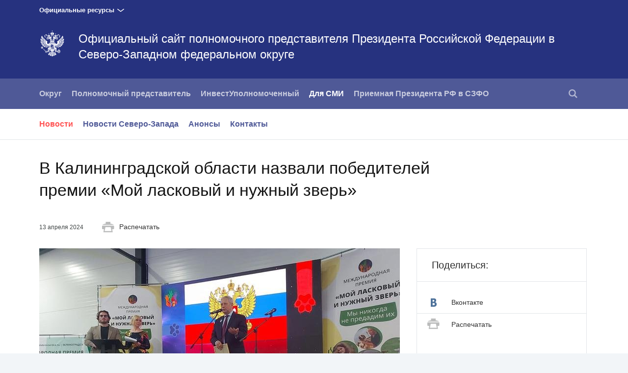

--- FILE ---
content_type: text/html; charset=UTF-8
request_url: http://szfo.gov.ru/press/events/4908/
body_size: 8418
content:






<!DOCTYPE html>
<!--[if lt IE 7 ]>
<html class="ie6"> <![endif]-->
<!--[if IE 7 ]>
<html class="ie7"> <![endif]-->
<!--[if IE 8 ]>
<html class="ie8"> <![endif]-->
<!--[if IE 9 ]>
<html class="ie9"> <![endif]-->
<!--[if gt IE 8]><!-->
<html class="no-js"
      itemscope="itemscope"
      xmlns="http://www.w3.org/1999/xhtml"
      lang="ru"
      prefix="og: http://ogp.me/ns# video: http://ogp.me/ns/video# ya: http://webmaster.yandex.ru/vocabularies/">
<!--<![endif]-->
<head>
    <meta charset="utf-8">
    <link rel="stylesheet" type="text/css" media="all" href="/static/css/app.css"/>
    <title itemprop="name">Официальный сайт полномочного представителя Президента Российской Федерации в Северо-Западном федеральном округе</title>

    
    <meta name="viewport"
          content="width=device-width,initial-scale=1,maximum-scale=1,minimum-scale=0.7,user-scalable=0">
    
    <meta name="apple-mobile-web-app-capable"
          content="yes">
    <meta name="apple-mobile-web-app-title"
          content="Официальный сайт полномочного представителя Президента Российской Федерации в Северо-Западном федеральном округе">
    <meta name="format-detection"
          content="telephone=yes"/>
    <meta name="apple-mobile-web-app-status-bar-style"
          content="default">

    
    <meta property="og:site_name"
          content="Официальный сайт полномочного представителя Президента Российской Федерации в Северо-Западном федеральном округе"/>

    

    <meta property="og:type" content="article"/>
    
    <meta property="og:title" content="В Калининградской области назвали победителей премии «Мой ласковый и нужный зверь»"/>
    <meta property="og:description" content=""/>

    <meta property="og:image" content="/media/photo/img_list_preview/8sU0iudEwPAmMXiVlnzl0CIRmoCmCSZI.jpg"/>
    



    <link media="print"
          href="/static/css/print.css"
          rel="stylesheet">
    

    
    
    
        
            
                
            <link rel="icon"
                  type="image/png"
                  href="/static/favicon-32x32.png"
                  sizes="32x32"/>
        
            
                
            <link rel="icon"
                  type="image/png"
                  href="/static/favicon-96x96.png"
                  sizes="96x96"/>
        
            
                
            <link rel="icon"
                  type="image/png"
                  href="/static/favicon-16x16.png"
                  sizes="16x16"/>
        
    
    
    <link rel="icon"
          type="image/png"
          href="/static/android-chrome-192x192.png"
          sizes="192x192"/>
    <link rel="manifest"
          href="/static/ru/manifest.json"/>

    
    

    
    
    
    
        
            
                
            <link rel="apple-touch-icon"
                  href="/static/apple-touch-icon-57x57.png"
                  sizes="57x57"/>
        
            
                
            <link rel="apple-touch-icon"
                  href="/static/apple-touch-icon-60x60.png"
                  sizes="60x60"/>
        
            
                
            <link rel="apple-touch-icon"
                  href="/static/apple-touch-icon-72x72.png"
                  sizes="72x72"/>
        
            
                
            <link rel="apple-touch-icon"
                  href="/static/apple-touch-icon-76x76.png"
                  sizes="76x76"/>
        
            
                
            <link rel="apple-touch-icon"
                  href="/static/apple-touch-icon-114x114.png"
                  sizes="114x114"/>
        
            
                
            <link rel="apple-touch-icon"
                  href="/static/apple-touch-icon-120x120.png"
                  sizes="120x120"/>
        
            
                
            <link rel="apple-touch-icon"
                  href="/static/apple-touch-icon-144x144.png"
                  sizes="144x144"/>
        
            
                
            <link rel="apple-touch-icon"
                  href="/static/apple-touch-icon-152x152.png"
                  sizes="152x152"/>
        
            
                
            <link rel="apple-touch-icon"
                  href="/static/apple-touch-icon-180x180.png"
                  sizes="180x180"/>
        
    

    
    

    
    

    

    <style>
        .preview_buttons_container {
            width: 100%;
            top: -30px;
            position: relative;
        }
    </style>
    <!--[if IE]>
    <script src="/static/js/html5shiv.js"></script>
    <script src="/static/js/es5-shim.js"></script>
    <script src="/static/js/es5-sham.js"></script>
    <![endif]-->
</head>
<body>


<div class="content_wrap">
    
        
    


    <div class="additional__menu">
        <div class="content_in">

            <span class="dropdown">Официальные ресурсы</span>

        </div>

        <div class="hidden additional__menu_list">
            <div class="content_in">
                <div class="cols">
                    <div class="col_flex col_flex_medium col_flex_first leader-4-cols leader-2-cols">
                        <h2 class="title_thin">Сайты полномочных представителей
                            Президента Российской Федерации</h2>

                        <div class="cols">
                            
                                <div class="col_flex col_flex_first">
                                    
                                        <div><a href="http://www.dfo.gov.ru/"
                                                class="">Дальневосточный федеральный округ</a>
                                        </div>
                                    
                                        <div><a href="http://pfo.gov.ru/"
                                                class="">Приволжский федеральный округ</a>
                                        </div>
                                    
                                        <div><a href="http://skfo.gov.ru"
                                                class="">Северо-Кавказский федеральный округ</a>
                                        </div>
                                    
                                        <div><a href="http://szfo.gov.ru/"
                                                class="">Северо-Западный федеральный округ</a>
                                        </div>
                                    
                                </div>
                            
                                <div class="col_flex col_flex_first">
                                    
                                        <div><a href="http://sfo.gov.ru/"
                                                class="">Сибирский федеральный округ</a>
                                        </div>
                                    
                                        <div><a href="http://uralfo.gov.ru/"
                                                class="">Уральский федеральный округ</a>
                                        </div>
                                    
                                        <div><a href="http://cfo.gov.ru/"
                                                class="">Центральный федеральный округ</a>
                                        </div>
                                    
                                        <div><a href="http://ufo.gov.ru/"
                                                class="">Южный федеральный округ</a>
                                        </div>
                                    
                                </div>
                            
                        </div>
                    </div>


                    <div class="col_flex">
                        <h2 class="title_thin">Сайты органов власти Российской
                            Федерации</h2>
                        
                            <div><a href="http://kremlin.ru">Президент</a></div>
                        
                            <div><a href="http://government.ru">Правительство</a></div>
                        
                            <div><a href="http://council.gov.ru">Совет Федерации</a></div>
                        
                            <div><a href="http://duma.gov.ru">Государственная дума</a></div>
                        
                    </div>
                    <div class="col_flex">
                        <h2 class="title_thin">Прочие ресурсы<br><br></h2>
                        
                            <div><a href="http://pravo.gov.ru">Официальный интернет-портал правовой информации</a></div>
                        
                            <div><a href="http://www.gosuslugi.ru">Портал государственных услуг</a></div>
                        
                    </div>


                </div>
            </div>

        </div>

    </div>

    <div class="header_wrapper">
        <div class="content_in_special">
            <div class="header">
                <div class="content_in">
                    <a class="header_logo"
                       href="/"></a>
                    
                    <h2 class="header_title">
                        <a href="/">Официальный сайт полномочного представителя Президента Российской Федерации в Северо-Западном федеральном округе </a></h2>
                </div>
            </div>
            
            
            <div class="main__menu">
                <div class="content_in"
                     style="position: relative">
                    <nav>
                        <a class="nav_toggle"
                           id="trigger"><i></i></a>
                        <ul class="main__menu_list">
                                <li class="main__menu_item ">
                                    <a href="/district/">Округ</a>
                                </li>
                                <li class="main__menu_item ">
                                    <a href="/polpred/polpred/">Полномочный представитель</a>
                                </li>
                                <li class="main__menu_item ">
                                    <a href="/invest_upolnomocheniy/doc_invest_upolnomochenniy/">ИнвестУполномоченный</a>
                                </li>
                                <li class="main__menu_item is-selected ">
                                    <a href="/press/events/">Для СМИ</a>
                                </li>
                                <li class="main__menu_item ">
                                    <a href="/Priemnaya_Prezidenta/">Приемная Президента РФ в СЗФО</a>
                                </li>
                        </ul>
                    </nav>
                    <ul class="main__menu_list is-right">
                        
                        

                        
                        
                            <li class="main__menu_item search">
                                <a href=""><i></i></a>
                                
    
        <form action="/search/"
                
              class="search_form" >
            
                <span class="search_icon search"><i></i></span>
            <div class="input_wrapper">
                <input class="search_input"
                       type="text"
                       results="5"
                       name="q"
                       placeholder="Поиск"
                       autocomplete="off"/>
            </div>
            <div class="is-right">
                <button type="submit"
                        class="button search_button">Найти
                </button>
                <a class="search_close"><i></i></a>
            </div>
        </form>
    

                            </li>
                        
                        

                    </ul>
                </div>
            </div>

            
            <!-- BEGIN sub-menu -->
            
                
                
                <ul class="main__submenu_list is-wide">
                    <div class="content_in">
                        
                            <li class="main__menu_item ">
                                <a href="/press/events/"
                                   class="selected">Новости</a>
                            </li>
                        
                            <li class="main__menu_item ">
                                <a href="/press/newsszfo/"
                                   >Новости Северо-Запада</a>
                            </li>
                        
                            <li class="main__menu_item ">
                                <a href="/press/info/"
                                   >Анонсы</a>
                            </li>
                        
                            <li class="main__menu_item ">
                                <a href="/kontakt/kontakts/"
                                   >Контакты</a>
                            </li>
                        
                    </div>
                </ul>
            
            <!-- END sub-menu -->

        </div>
    </div>

    
    
    
    

    <div class="content_wrapper">
        
<div class="content_in content_in_read content_in_high">
    

    



    
    <div class="read_meta_print">
        <h1 class="read_title title_big">В Калининградской области назвали победителей премии «Мой ласковый и нужный зверь»</h1>
        <div class="read_meta"><span>13 апреля 2024</span>
            <a class="print"><i></i>Распечатать</a>
            </div>
    </div>

    <div class="col col_wide">
    
    <div class="read_content">
        
            <div class="read_media">
                
    
        
    <div class="read_media">
        <div class="read_media_image">
            <img src="/media/photo/img_article/875L897Ohvq9LNXq7XxBxjAJa3kFb52W.jpg"
                 alt="Зеленоградск"/>
        </div>
        <div class="read_meta read_media_meta">
            
        </div>
    </div>

    


            </div>
        

        <p>Награждение
лауреатов и призёров пятого сезона международной премии состоялось в субботу, 13 апреля, на экологической площадке «Зелёный кот» в Зеленоградске.</p><p>Популярность доброго проекта с каждым годом растёт и в
этом сезоне на соискание Премии претендовали 65 кандидатов из 34 субъектов РФ,
а также из Азербайджана, Великобритании, США, Малайзии, Узбекистана,
Белоруссии, Кыргызстана, Казахстана, Турции и Перу. Состав жюри в пятом сезоне
также расширил свою географию представителями Турции, Сербии и
Кыргызстана. </p><p>По мнению арбитров, лауреатом Премии в номинации «В
ответе за тех..» единогласно стал уникальный Центр спасения медвежат из
Тверской области, сотрудники которого уже более 20-и лет спасают косолапых
сирот по всей России.</p><p>В номинации среди братьев наших меньших первое место
(к сожалению, посмертно), досталось девятимесячной дворняжке Варе, спасшей от
дрона своих боевых товарищей в зоне СВО.</p><p>Одним из самых престижных призов сезона - премией полномочного представителя Президента Российской Федерации в Северо-Западном федеральном округе
награждена консультант правительства Калининградской области Ангелина
Стриженкова. Госслужащая регулярно берет отпуска за свой счет и проводит их на
Донбассе, где вместе с местными волонтерами спасает из-под бомбежек, оставшихся
без хозяев животных. Подарок от полномочного представителя победительнице вручил главный федеральный инспектор по Калининградской области Николай Алисов.</p><p>Днём
ранее, 12 апреля, <a href="https://www.youtube.com/watch?v=muBJai6TVt0"><b>были награждены</b></a> лауреаты
премии «Мой ласковый и нужный зверь» в номинации для журналистов и блогеров, на
которую поступили почти полторы сотни заявок из 51 региона нашей страны, а
также Казахстана, Туркменистана, Таджикистана, Азербайджана и Узбекистана.</p><p>Подробности
обо всех участниках премии, в победителях в
различных номинациях, специальных призов и почётных дипломов, победителях
интернет-голосования, организаторы размещают <a href="https://www.dobrovserdce.ru/ru/"><b>на сайте</b></a> и <a href="https://vk.com/public212185327"><b>странице проекта в ВКонтакте</b></a>.</p><div class="read_media">
        <div class="read_media_photoset">
            <div class="fullscreen_button"><i></i></div>
            <div class="slider">
                
                    
                    <div class="item">
                        <img data-fullscreen="/media/photo/img_orig/EhILFDN5SR6YMUGQSdkzdbepbjx2B64H.jpg" src="/media/photo/img_article/T3U0GXluprmTfWmRpdig2JxuLALr5EYo.jpg"><div class="read_meta read_media_meta">
                            
                                 
                            
                            <a download="Зеленоградск" href="/media/photo/img_orig/EhILFDN5SR6YMUGQSdkzdbepbjx2B64H.jpg" class="read_media_meta__right">Скачать фото</a>
                        </div>
                    </div>
                
                    
                    <div class="item">
                        <img data-fullscreen="/media/photo/img_orig/7QFCS2lM3KKzeFzmN7yTfRiUcEslcppd.jpg" src="/media/photo/img_article/kvuVIwReMlaAWX8foQ3tIQczvHfLthVU.jpg"><div class="read_meta read_media_meta">
                            
                                 
                            
                            <a download="зеленоградск" href="/media/photo/img_orig/7QFCS2lM3KKzeFzmN7yTfRiUcEslcppd.jpg" class="read_media_meta__right">Скачать фото</a>
                        </div>
                    </div>
                
                    
                    <div class="item">
                        <img data-fullscreen="/media/photo/img_orig/FWavUKvkWWXV8mOVbThtwOMCU0ZC8C52.jpg" src="/media/photo/img_article/ZRE3eEWlAtVylnsSRL77d27eo7Mju9uV.jpg"><div class="read_meta read_media_meta">
                            
                                 
                            
                            <a download="зеленоградск" href="/media/photo/img_orig/FWavUKvkWWXV8mOVbThtwOMCU0ZC8C52.jpg" class="read_media_meta__right">Скачать фото</a>
                        </div>
                    </div>
                
                    
                    <div class="item">
                        <img data-fullscreen="/media/photo/img_orig/VQ0rGpyRTYCUeI4MU0f6NTtf8Xh522AM.jpg" src="/media/photo/img_article/TSAwaVxKReasGitj1ir38dqtQWEZ18nL.jpg"><div class="read_meta read_media_meta">
                            
                                 
                            
                            <a download="Зеленоградск" href="/media/photo/img_orig/VQ0rGpyRTYCUeI4MU0f6NTtf8Xh522AM.jpg" class="read_media_meta__right">Скачать фото</a>
                        </div>
                    </div>
                
                    
                    <div class="item">
                        <img data-fullscreen="/media/photo/img_orig/HKkuMTMz5iQsLYXvzFJyXVT3vuadz3YO.jpg" src="/media/photo/img_article/6Zvr9hSP5qyTtAymNzmZfhM9fcw2XvEw.jpg"><div class="read_meta read_media_meta">
                            
                                 
                            
                            <a download="Зеленоградск" href="/media/photo/img_orig/HKkuMTMz5iQsLYXvzFJyXVT3vuadz3YO.jpg" class="read_media_meta__right">Скачать фото</a>
                        </div>
                    </div>
                
                    
                    <div class="item">
                        <img data-fullscreen="/media/photo/img_orig/jNtegVTDN69QpXrtHZIZwBVZ4APAxiRP.jpg" src="/media/photo/img_article/weRije1UBVLNjBAk3zYQfUJhWeARA1l5.jpg"><div class="read_meta read_media_meta">
                            
                                 
                            
                            <a download="Зеленоградск" href="/media/photo/img_orig/jNtegVTDN69QpXrtHZIZwBVZ4APAxiRP.jpg" class="read_media_meta__right">Скачать фото</a>
                        </div>
                    </div>
                
                    
                    <div class="item">
                        <img data-fullscreen="/media/photo/img_orig/Hvm5UuSV8w6XARW12CMin4WATCeFndm2.jpg" src="/media/photo/img_article/9EdBaBQlVxFPu37A9ABBZWuSr2okYhit.jpg"><div class="read_meta read_media_meta">
                            
                                 
                            
                            <a download="Зеленоградск" href="/media/photo/img_orig/Hvm5UuSV8w6XARW12CMin4WATCeFndm2.jpg" class="read_media_meta__right">Скачать фото</a>
                        </div>
                    </div>
                
                    
                    <div class="item">
                        <img data-fullscreen="/media/photo/img_orig/xAkVfsiQwZmGiQy4fu7epzrcjPBeIev0.jpg" src="/media/photo/img_article/AF5WziDhICAMT3bHArUyOTS6fhoCNiCA.jpg"><div class="read_meta read_media_meta">
                            
                                 
                            
                            <a download="Зеленоградск" href="/media/photo/img_orig/xAkVfsiQwZmGiQy4fu7epzrcjPBeIev0.jpg" class="read_media_meta__right">Скачать фото</a>
                        </div>
                    </div>
                
                    
                    <div class="item">
                        <img data-fullscreen="/media/photo/img_orig/iAJEYLVu6gz7rUQg9dz78OVlxyh20GfF.jpg" src="/media/photo/img_article/6LLJ2EOADGRZA2hxBwkSbCLhzeOqXulk.jpg"><div class="read_meta read_media_meta">
                            
                                 
                            
                            <a download="зеленоградск" href="/media/photo/img_orig/iAJEYLVu6gz7rUQg9dz78OVlxyh20GfF.jpg" class="read_media_meta__right">Скачать фото</a>
                        </div>
                    </div>
                
            </div>
        </div>
    </div>

<p><i>Первая международная премия «Мой ласковый и нужный
зверь» была учреждена в 2019 году в Зеленоградске. Ее цель - выразить дань
признания героям из числа братьев наших меньших, совершивших достойные уважения
поступки или поднявших важные актуальные проблемы в нашем обществе, а также
людям, которые наиболее отличились в деле защиты животного мира.</i></p><p><i>Партнеры
Премии - Союз Журналистов России, Ассоциация СМИ Северо-Запада, аппарат полномочного
представителя Президента России в СЗФО, правительство Калининградской области,
администрация Зеленоградского муниципального округа, ГРЦ «Парадокс»,
Экоплощадка «Зелёный КОТ», газета «Волна», арт-группа BURO, «Валта пет
продактс», «Хвост ньюз».</i></p>
        <div class="read_meta">
            

            <div class="meta_source">
                
                    <i></i>
                
            </div>
        </div>
    </div>

</div>
<div class="col col_small col_last">
    
    
    
    
    
    
    
    
    
        
    

    
        <div class="right_block read_share block_border">
            <h3 class="title_thin title_border">Поделиться:</h3>
            <ul class="list_small">
                
                    <li class="list_small_item">
                        <a class="share_link vkontakte"
                           href="https://www.vk.com/share.php?url=http%3A//szfo.gov.ru/press/events/4908/&amp;title=%D0%92%20%D0%9A%D0%B0%D0%BB%D0%B8%D0%BD%D0%B8%D0%BD%D0%B3%D1%80%D0%B0%D0%B4%D1%81%D0%BA%D0%BE%D0%B9%20%D0%BE%D0%B1%D0%BB%D0%B0%D1%81%D1%82%D0%B8%20%D0%BD%D0%B0%D0%B7%D0%B2%D0%B0%D0%BB%D0%B8%20%D0%BF%D0%BE%D0%B1%D0%B5%D0%B4%D0%B8%D1%82%D0%B5%D0%BB%D0%B5%D0%B9%20%D0%BF%D1%80%D0%B5%D0%BC%D0%B8%D0%B8%20%C2%AB%D0%9C%D0%BE%D0%B9%20%D0%BB%D0%B0%D1%81%D0%BA%D0%BE%D0%B2%D1%8B%D0%B9%20%D0%B8%20%D0%BD%D1%83%D0%B6%D0%BD%D1%8B%D0%B9%20%D0%B7%D0%B2%D0%B5%D1%80%D1%8C%C2%BB&amp;description=&amp;image=/media/photo/img_list_preview/8sU0iudEwPAmMXiVlnzl0CIRmoCmCSZI.jpg"
                           data-service="vkontakte"
                           rel="nofollow"
                           target="_blank"><i></i>Вконтакте</a>
                    </li>
                
                
                
                
                    <li class="list_small_item list_small_item_special">
                        <a class="print"><i></i>Распечатать</a>
                    </li>
                
            </ul>
        </div>
    

    
    
        
        
    

    
    

    
    

</div>

</div>


        
    <div class="footer">
        <div class="content_in">
            
                
                    
                        <div class="footer_col">
                            <h3 class="footer_title is-wide">
                                Разделы
                            </h3>
                            <ul class="footer_list">
                                
                                    
                                        <li class="footer_item">
                                            
                                                
                                                
                                                
                                                    <a href="/polpred/polpred/">Полномочный представитель</a>
                                                
                                            
                                        </li>
                                    
                                        <li class="footer_item">
                                            
                                                
                                                
                                                
                                                    <a href="/district/">Округ</a>
                                                
                                            
                                        </li>
                                    
                                
                            </ul>
                        </div>
                    
                
                    
                
                    
                        <div class="footer_col">
                            <h3 class="footer_title is-wide">
                                Ресурсы
                            </h3>
                            <ul class="footer_list">
                                
                                    
                                        <li class="footer_item">
                                            
                                                
                                                <a href="http://kremlin.ru/">Президент России</a>
                                            
                                        </li>
                                    
                                        <li class="footer_item">
                                            
                                                
                                                
                                                
                                                    <a href="/reception/">Приемная Президента РФ в СЗФО</a>
                                                
                                            
                                        </li>
                                    
                                        <li class="footer_item">
                                            
                                                
                                                <a href="http://government.ru/">Правительство России</a>
                                            
                                        </li>
                                    
                                        <li class="footer_item">
                                            
                                                
                                                <a href="http://oprf.ru/">Общественная палата России</a>
                                            
                                        </li>
                                    
                                
                            </ul>
                        </div>
                    
                
                    
                
            
        </div>

        <div class="content_in">
            <div class="footer_description">
                <div class="footer_col footer_copy footer_wide">
                    <i class="footer_logo"></i>
                    
                    Официальный сайт полномочного представителя Президента Российской Федерации в Северо-Западном федеральном округе
                </div>
                <div class="footer_col footer_col_last footer_wide is-wide">
                    <div class="footer_item"
                         role="contentinfo"><p>Все материалы сайта доступны по
                        лицензии:<br/><a href="http://creativecommons.org/licenses/by/4.0/deed.ru"
                                         hreflang="ru"
                                         class="underline"
                                         rel="license"
                                         target="_blank">Creative Commons
                            Attribution 4.0 International</a>
                    </p>
                    </div>
                </div>
            </div>
        </div>
    </div>


    </div>
</div>

<div class="gallery_overlay">
    <div class="gallery"></div>
</div>


    
    <div class="mobile__menu_wrapper" id="mobile_menu">
        <i class="mobile__menu_close"></i>
        <ul class="mobile__menu main__menu_list">
            
                <li class="mobile__menu_item main__menu_item">
                    <a href="/district/" class="mobile__menu_title">Округ</a>
                    
                        <ul class="mobile__submenu">
                            
                                <li class="main__menu_item">
                                    <a href="/district/">Портрет округа</a>
                                </li>
                            
                        </ul>
                    
                </li>
                <li class="mobile__menu_item main__menu_item">
                    <a href="/polpred/polpred/" class="mobile__menu_title">Полномочный представитель</a>
                    
                        <ul class="mobile__submenu">
                            
                                <li class="main__menu_item">
                                    <a href="/polpred/polpred/">Полномочный представитель</a>
                                </li>
                            
                                <li class="main__menu_item">
                                    <a href="/staff/">Аппарат</a>
                                </li>
                            
                                <li class="main__menu_item">
                                    <a href="/staff/struct/">Департаменты аппарата</a>
                                </li>
                            
                                <li class="main__menu_item">
                                    <a href="/sovet/">Советы и комиссии</a>
                                </li>
                            
                        </ul>
                    
                </li>
                <li class="mobile__menu_item main__menu_item">
                    <a href="/invest_upolnomocheniy/doc_invest_upolnomochenniy/" class="mobile__menu_title">ИнвестУполномоченный</a>
                    
                        <ul class="mobile__submenu">
                            
                                <li class="main__menu_item">
                                    <a href="/invest_upolnomocheniy/doc_invest_upolnomochenniy/">Документы</a>
                                </li>
                            
                                <li class="main__menu_item">
                                    <a href="/invest_upolnomocheniy/Investoproekti_2024/">Инвестпроекты 2024</a>
                                </li>
                            
                                <li class="main__menu_item">
                                    <a href="/invest_upolnomocheniy/invest_proekti/">Инвестпроекты 2023</a>
                                </li>
                            
                                <li class="main__menu_item">
                                    <a href="/invest_upolnomocheniy/investproekti_2025/">Инвестпроекты 2025</a>
                                </li>
                            
                                <li class="main__menu_item">
                                    <a href="/invest_upolnomocheniy/invest_portaly/">Инвестиционные порталы</a>
                                </li>
                            
                        </ul>
                    
                </li>
                <li class="mobile__menu_item main__menu_item is-selected">
                    <a href="/press/events/" class="mobile__menu_title">Для СМИ</a>
                    
                        <ul class="mobile__submenu">
                            
                                <li class="main__menu_item is-selected">
                                    <a href="/press/events/">Новости</a>
                                </li>
                            
                                <li class="main__menu_item">
                                    <a href="/press/newsszfo/">Новости Северо-Запада</a>
                                </li>
                            
                                <li class="main__menu_item">
                                    <a href="/press/info/">Анонсы</a>
                                </li>
                            
                                <li class="main__menu_item">
                                    <a href="/kontakt/kontakts/">Контакты</a>
                                </li>
                            
                        </ul>
                    
                </li>
                <li class="mobile__menu_item main__menu_item">
                    <a href="/Priemnaya_Prezidenta/" class="mobile__menu_title">Приемная Президента РФ в СЗФО</a>
                    
                        <ul class="mobile__submenu">
                            
                                <li class="main__menu_item">
                                    <a href="/Priemnaya_Prezidenta/">Приемная Президента РФ в СЗФО</a>
                                </li>
                            
                                <li class="main__menu_item">
                                    <a href="/Priemnaya_Prezidenta/Obrashenie/">Написать обращение в электронной форме</a>
                                </li>
                            
                        </ul>
                    
                </li>
            
            
            
            
                <li class="main__menu_item">
                    
    
        <form action="/search/"
                >
            
            <div class="input_wrapper">
                <input class="search_input"
                       type="text"
                       results="5"
                       name="q"
                       placeholder="Поиск"
                       autocomplete="off"/>
            </div>
            <div >
                <button type="submit"
                        class="button search_button">Найти
                </button>
                
            </div>
        </form>
    

                </li>
            
        </ul>
    </div>



<script type="text/javascript" src="/static/js/app.js"></script>





</body>
</html>

--- FILE ---
content_type: image/svg+xml
request_url: http://szfo.gov.ru/static/img/svg/fullscreen.svg
body_size: 1173
content:
<svg xmlns="http://www.w3.org/2000/svg" version="1.1" data-icon="fullscreen" width="128" height="128" class="iconic-fullscreen iconic-orientation-square injected-svg iconic iconic-sm iconic-main" viewBox="0 0 128 128" data-src="/iconic/svg/fullscreen.svg" data-state="enter" style="width: 128px; height: 128px;">
    <g><title>Fullscreen</title></g>
    <g data-width="128" data-height="127" class="iconic-lg iconic-container" display="inline" fill="#ffffff">
        <g class="iconic-fullscreen-enter" display="inline">
            <path stroke="#ffffff" stroke-width="8" stroke-miterlimit="10" class="iconic-fullscreen-enter-line iconic-fullscreen-enter-line-bottom iconic-property-stroke" d="M119 119l-45-45" fill="none"></path>
            <path d="M127.7 125.5l-5.3-24.1c-.2-.8-.8-1-1.4-.4l-19.9 19.9c-.6.6-.4 1.2.4 1.3l25 4.5c.8.2 1.4-.4 1.2-1.2z" class="iconic-fullscreen-enter-arrowhead iconic-fullscreen-enter-arrowhead-bottom iconic-property-fill"></path>
            <path stroke="#ffffff" stroke-width="8" stroke-miterlimit="10" class="iconic-fullscreen-enter-line iconic-fullscreen-enter-line-top iconic-property-stroke" d="M11 11l43 43" fill="none"></path>
            <path d="M.3 1.5l5.4 25.1c.2.8.8 1 1.4.4l19.8-19.9c.6-.6.4-1.2-.4-1.4l-25-5.4c-.8-.2-1.4.4-1.2 1.2z" class="iconic-fullscreen-enter-arrowhead iconic-fullscreen-enter-arrowhead-top iconic-property-fill"></path>
        </g>
        <g class="iconic-fullscreen-exit" display="none">
            <path stroke="#ffffff" stroke-width="8" stroke-linecap="square" stroke-miterlimit="10" class="iconic-fullscreen-exit-line iconic-fullscreen-exit-line-bottom iconic-property-stroke" d="M83.5 83.5l38.5 38.5" fill="none"></path>
            <path d="M74.3 75.5l5.4 25.1c.2.8.8 1 1.4.4l19.9-19.9c.6-.6.4-1.2-.4-1.4l-25.1-5.4c-.8-.2-1.4.4-1.2 1.2z" class="iconic-fullscreen-exit-arrowhead iconic-fullscreen-exit-arrowhead-bottom iconic-property-fill"></path>
            <path stroke="#ffffff" stroke-width="8" stroke-linecap="square" stroke-miterlimit="10" class="iconic-fullscreen-exit-line iconic-fullscreen-exit-line-top iconic-property-stroke" d="M44.5 44.5l-38.5-38.5" fill="none"></path>
            <path d="M53.7 52.5l-5.4-25.1c-.2-.8-.8-1-1.4-.4l-19.8 19.9c-.6.6-.4 1.2.4 1.4l25.1 5.4c.7.2 1.3-.4 1.1-1.2z" class="iconic-fullscreen-exit-arrowhead iconic-fullscreen-exit-arrowhead-top iconic-property-fill"></path>
        </g>
    </g>
    <g data-width="32" data-height="32" class="iconic-md iconic-container" display="none" transform="scale(4)">
        <g class="iconic-fullscreen-enter" display="inline">
            <path stroke="#ffffff" stroke-width="3" stroke-miterlimit="10" class="iconic-fullscreen-enter-line iconic-fullscreen-enter-line-bottom iconic-property-stroke" d="M29 29l-10-10" fill="none"></path>
            <path d="M31.5 31.9l-6-.9c-.3 0-.3-.2-.1-.4l5.3-5.3c.2-.2.4-.1.4.1l.9 6c0 .4-.2.6-.5.5z" class="iconic-fullscreen-enter-arrowhead iconic-fullscreen-enter-arrowhead-bottom iconic-property-fill"></path>
            <path stroke="#ffffff" stroke-width="3" stroke-miterlimit="10" class="iconic-fullscreen-enter-line iconic-fullscreen-enter-line-top iconic-property-stroke" d="M3 3l10 10" fill="none"></path>
            <path d="M.5.1l6 .9c.3 0 .3.2.1.4l-5.2 5.2c-.2.2-.4.2-.5-.1l-.9-6c0-.3.2-.5.5-.4z" class="iconic-fullscreen-enter-arrowhead iconic-fullscreen-enter-arrowhead-top iconic-property-fill"></path>
        </g>
        <g class="iconic-fullscreen-exit" display="none">
            <path stroke="#ffffff" stroke-width="3" stroke-miterlimit="10" class="iconic-fullscreen-exit-line iconic-fullscreen-exit-line-bottom iconic-property-stroke" d="M21 21l10 10" fill="none"></path>
            <path d="M18.5 18.1l6 .9c.3 0 .3.2.1.4l-5.3 5.3c-.2.2-.4.1-.4-.1l-.9-6c0-.4.2-.6.5-.5z" class="iconic-fullscreen-exit-arrowhead iconic-fullscreen-exit-arrowhead-bottom iconic-property-fill"></path>
            <path stroke="#ffffff" stroke-width="3" stroke-miterlimit="10" class="iconic-fullscreen-exit-line iconic-fullscreen-exit-line-top iconic-property-stroke" d="M11 11l-10-10" fill="none"></path>
            <path d="M13.5 13.9l-6-.9c-.3 0-.3-.2-.1-.4l5.3-5.3c.2-.2.4-.1.4.1l.9 6c0 .4-.2.6-.5.5z" class="iconic-fullscreen-exit-arrowhead iconic-fullscreen-exit-arrowhead-top iconic-property-fill"></path>
        </g>
    </g>
    <g data-width="16" data-height="16" class="iconic-sm iconic-container" display="none" transform="scale(8)">
        <g class="iconic-fullscreen-enter" display="inline">
            <path stroke="#ffffff" stroke-width="2" stroke-miterlimit="10" class="iconic-fullscreen-enter-line iconic-fullscreen-enter-line-bottom iconic-property-stroke" d="M13 13l-3-3" fill="none"></path>
            <path class="iconic-fullscreen-enter-arrowhead iconic-fullscreen-enter-arrowhead-bottom iconic-property-fill" d="M16 16v-6l-6 6z"></path>
            <path stroke="#ffffff" stroke-width="2" stroke-miterlimit="10" class="iconic-fullscreen-enter-line iconic-fullscreen-enter-line-top iconic-property-stroke" d="M3 3l3 3" fill="none"></path>
            <path class="iconic-fullscreen-enter-arrowhead iconic-fullscreen-enter-arrowhead-top iconic-property-fill" d="M0 0v6l6-6z"></path>
        </g>
        <g class="iconic-fullscreen-exit" display="none">
            <path stroke="#ffffff" stroke-width="2" stroke-miterlimit="10" class="iconic-fullscreen-exit-line iconic-fullscreen-exit-line-bottom iconic-property-stroke" d="M12 12.1l3 2.9" fill="none"></path>
            <path class="iconic-fullscreen-exit-arrowhead iconic-fullscreen-exit-arrowhead-bottom iconic-property-fill" d="M10 10v6l6-6z"></path>
            <path stroke="#ffffff" stroke-width="2" stroke-miterlimit="10" class="iconic-fullscreen-exit-line iconic-fullscreen-exit-line-top iconic-property-stroke" d="M4 4l-3-3" fill="none"></path>
            <path class="iconic-fullscreen-exit-arrowhead iconic-fullscreen-exit-arrowhead-top iconic-property-fill" d="M6 6v-6l-6 6z"></path>
        </g>
    </g>

</svg>

--- FILE ---
content_type: image/svg+xml
request_url: http://szfo.gov.ru/static/img/svg/slide_right.svg
body_size: 523
content:
<svg width="62px" height="62px" viewBox="0 0 62 62" version="1.1" xmlns="http://www.w3.org/2000/svg" xmlns:xlink="http://www.w3.org/1999/xlink" xmlns:sketch="http://www.bohemiancoding.com/sketch/ns">
	<path d="M33.1201929,39.7071068 C33.5107172,40.0976311 34.1438822,40.0976311 34.5344065,39.7071068 L41.1228602,33.1186531 C42.2921105,31.9494027 42.2926493,30.0511361 41.1228602,28.8813469 L34.5344065,22.2928932 C34.1438822,21.9023689 33.5107172,21.9023689 33.1201929,22.2928932 C32.7296686,22.6834175 32.7296686,23.3165825 33.1201929,23.7071068 L39.4130861,30 L20.8272997,30 C20.275015,30 19.8272997,30.4477153 19.8272997,31 C19.8272997,31.5522847 20.275015,32 20.8272997,32 L39.4130861,32 L33.1201929,38.2928932 C32.7296686,38.6834175 32.7296686,39.3165825 33.1201929,39.7071068 L33.1201929,39.7071068 Z" id="Icon-Next" fill="#FEFEFE" sketch:type="MSShapeGroup"></path>
	<circle cx="31" cy="31" r="29" style="stroke:#FEFEFE" stroke-width="2" fill="none"/>
</svg>

--- FILE ---
content_type: image/svg+xml
request_url: http://szfo.gov.ru/static/img/svg/slide_left.svg
body_size: 498
content:
<svg width="62px" height="62px" viewBox="0 0 62 62" version="1.1" xmlns="http://www.w3.org/2000/svg" xmlns:xlink="http://www.w3.org/1999/xlink" xmlns:sketch="http://www.bohemiancoding.com/sketch/ns">
	<path d="M28.7071068,39.7071068 C28.3165825,40.0976311 27.6834175,40.0976311 27.2928932,39.7071068 L20.7044395,33.1186531 C19.5351892,31.9494027 19.5346504,30.0511361 20.7044395,28.8813469 L27.2928932,22.2928932 C27.6834175,21.9023689 28.3165825,21.9023689 28.7071068,22.2928932 C29.0976311,22.6834175 29.0976311,23.3165825 28.7071068,23.7071068 L22.4142136,30 L41,30 C41.5522847,30 42,30.4477153 42,31 C42,31.5522847 41.5522847,32 41,32 L22.4142136,32 L28.7071068,38.2928932 C29.0976311,38.6834175 29.0976311,39.3165825 28.7071068,39.7071068 Z" id="Icon-Prev" fill="#FEFEFE" sketch:type="MSShapeGroup"></path>
	<circle cx="31" cy="31" r="29" style="stroke:#FEFEFE" stroke-width="2" fill="none"/>
</svg>